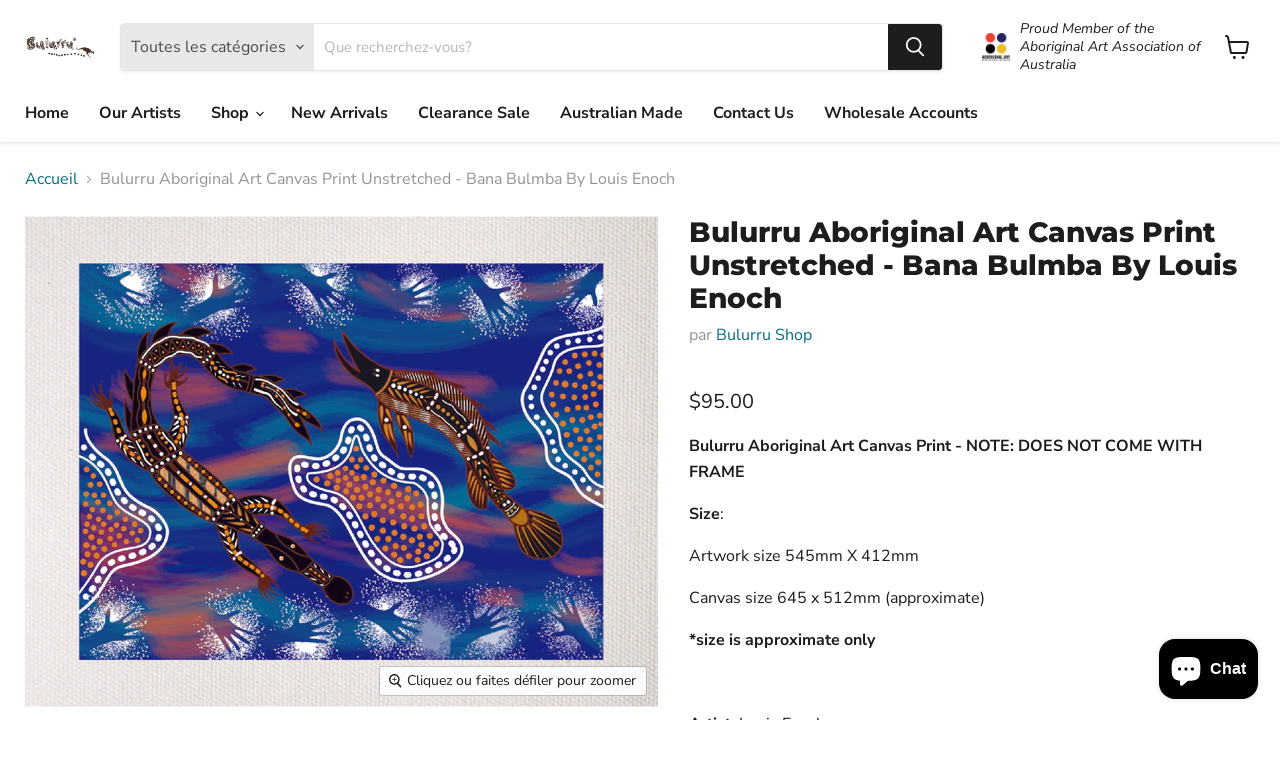

--- FILE ---
content_type: text/html; charset=utf-8
request_url: https://www.bulurru.com.au/fr/collections/all/products/bulurru-aboriginal-art-canvas-print-unstretched-bana-bulmba-by-louis-enoch?view=recently-viewed
body_size: 1243
content:




















  











<li
  class="productgrid--item  imagestyle--medium        product-recently-viewed-card  show-actions--mobile"
  data-product-item
  data-product-quickshop-url="/fr/collections/all/products/bulurru-aboriginal-art-canvas-print-unstretched-bana-bulmba-by-louis-enoch"
  data-quickshop-hash="8b9c1bac2ad4d6bd8805d548af37ad7cc3b0e2f448f9c498f32e71246c415d9f"
  
    data-recently-viewed-card
  
>
  <div class="productitem" data-product-item-content>
    <div class="product-recently-viewed-card-time" data-product-handle="bulurru-aboriginal-art-canvas-print-unstretched-bana-bulmba-by-louis-enoch">
      <button
        class="product-recently-viewed-card-remove"
        aria-label="close"
        data-remove-recently-viewed
      >
        <svg
  aria-hidden="true"
  focusable="false"
  role="presentation"
  width="10"
  height="10"
  viewBox="0 0 10 10"
  xmlns="http://www.w3.org/2000/svg"
>
  <path d="M6.08785659,5 L9.77469752,1.31315906 L8.68684094,0.225302476 L5,3.91214341 L1.31315906,0.225302476 L0.225302476,1.31315906 L3.91214341,5 L0.225302476,8.68684094 L1.31315906,9.77469752 L5,6.08785659 L8.68684094,9.77469752 L9.77469752,8.68684094 L6.08785659,5 Z"></path>
</svg>
      </button>
    </div>
    <a
      class="productitem--image-link"
      href="/fr/collections/all/products/bulurru-aboriginal-art-canvas-print-unstretched-bana-bulmba-by-louis-enoch"
      tabindex="-1"
      data-product-page-link
    >
      <figure class="productitem--image" data-product-item-image>
        
          
          

  
    <noscript data-rimg-noscript>
      <img
        
          src="//www.bulurru.com.au/cdn/shop/products/BANABULMBALOUISENOCHCANVASPRINT_512x397.jpg?v=1645422616"
        

        alt=""
        data-rimg="noscript"
        srcset="//www.bulurru.com.au/cdn/shop/products/BANABULMBALOUISENOCHCANVASPRINT_512x397.jpg?v=1645422616 1x, //www.bulurru.com.au/cdn/shop/products/BANABULMBALOUISENOCHCANVASPRINT_1024x794.jpg?v=1645422616 2x, //www.bulurru.com.au/cdn/shop/products/BANABULMBALOUISENOCHCANVASPRINT_1521x1179.jpg?v=1645422616 2.97x"
        class="productitem--image-primary"
        
        
      >
    </noscript>
  

  <img
    
      src="//www.bulurru.com.au/cdn/shop/products/BANABULMBALOUISENOCHCANVASPRINT_512x397.jpg?v=1645422616"
    
    alt=""

    
      data-rimg="lazy"
      data-rimg-scale="1"
      data-rimg-template="//www.bulurru.com.au/cdn/shop/products/BANABULMBALOUISENOCHCANVASPRINT_{size}.jpg?v=1645422616"
      data-rimg-max="1525x1182"
      data-rimg-crop="false"
      
      srcset="data:image/svg+xml;utf8,<svg%20xmlns='http://www.w3.org/2000/svg'%20width='512'%20height='397'></svg>"
    

    class="productitem--image-primary"
    
    
  >



  <div data-rimg-canvas></div>


        

        
























  
  
  

  <span class="productitem__badge productitem__badge--sale"
    data-badge-sales
    style="display: none;"
  >
    <span data-badge-sales-range>
      
        
          Save <span data-price-percent-saved>0</span>%
        
      
    </span>
    <span data-badge-sales-single style="display: none;">
      
        Save <span data-price-percent-saved></span>%
      
    </span>
  </span>
      </figure>
    </a><div class="productitem--info">
      

      

      <h2 class="productitem--title">
        <a href="/fr/collections/all/products/bulurru-aboriginal-art-canvas-print-unstretched-bana-bulmba-by-louis-enoch" data-product-page-link>
          Bulurru Aboriginal Art Canvas Print Unstretched - Bana Bulmba By Louis Enoch
        </a>
      </h2>

      
        <span class="productitem--vendor">
          <a href="/fr/collections/vendors?q=Bulurru%20Shop" title="Bulurru Shop">Bulurru Shop</a>
        </span>
      

      

  















<div style='' class='jdgm-widget jdgm-preview-badge' data-id='7292437233830'
data-template='product.recently-viewed'
data-auto-install='false'>
  <div style='display:none' class='jdgm-prev-badge' data-average-rating='0.00' data-number-of-reviews='0' data-number-of-questions='0'> <span class='jdgm-prev-badge__stars' data-score='0.00' tabindex='0' aria-label='0.00 stars' role='button'> <span class='jdgm-star jdgm--off'></span><span class='jdgm-star jdgm--off'></span><span class='jdgm-star jdgm--off'></span><span class='jdgm-star jdgm--off'></span><span class='jdgm-star jdgm--off'></span> </span> <span class='jdgm-prev-badge__text'> No reviews </span> </div>
</div>







        





























<div class="price productitem__price ">
  
    <div
      class="price__compare-at "
      data-price-compare-container
    >

      
        <span class="money price__original" data-price-original></span>
      
    </div>


    
      
      <div class="price__compare-at--hidden" data-compare-price-range-hidden>
        
          <span class="visually-hidden">Original price</span>
          <span class="money price__compare-at--min" data-price-compare-min>
            $95.00
          </span>
          -
          <span class="visually-hidden">Original price</span>
          <span class="money price__compare-at--max" data-price-compare-max>
            $95.00
          </span>
        
      </div>
      <div class="price__compare-at--hidden" data-compare-price-hidden>
        <span class="visually-hidden">Original price</span>
        <span class="money price__compare-at--single" data-price-compare>
          
        </span>
      </div>
    
  

  <div class="price__current  " data-price-container>

    

    
      
      
      <span class="money" data-price>
        $95.00
      </span>
    
    
  </div>

  
    
    <div class="price__current--hidden" data-current-price-range-hidden>
      
        <span class="money price__current--min" data-price-min>$95.00</span>
        -
        <span class="money price__current--max" data-price-max>$95.00</span>
      
    </div>
    <div class="price__current--hidden" data-current-price-hidden>
      <span class="visually-hidden">Current price</span>
      <span class="money" data-price>
        $95.00
      </span>
    </div>
  

  

  
</div>


      

      

      
        <div class="productitem--description">
          <p>Bulurru Aboriginal Art Canvas Print - NOTE: DOES NOT COME WITH FRAME
Size: 
Artwork size 545mm X 412mm
Canvas size 645 x 512mm (approximate)
*size ...</p>

          
            <a
              href="/fr/collections/all/products/bulurru-aboriginal-art-canvas-print-unstretched-bana-bulmba-by-louis-enoch"
              class="productitem--link"
              data-product-page-link
            >
              Afficher tous les détails
            </a>
          
        </div>
      
    </div>

    
  </div>

  
</li>



--- FILE ---
content_type: text/html; charset=utf-8
request_url: https://www.bulurru.com.au/apps/softpulse/notifier-handler.php
body_size: 115
content:


	
			{			"domain": "www.bulurru.com.au",			"currency": "AUD",			"shop" : "bulurru-shop.myshopify.com",			"moneyFormat": "${{amount}}",			"moneyFormatWithCurrency": "${{amount}} AUD"    												,"product": {					"id": "7292437233830",					"url": "/products/bulurru-aboriginal-art-canvas-print-unstretched-bana-bulmba-by-louis-enoch",					"title": "Bulurru Aboriginal Art Canvas Print Unstretched - Bana Bulmba By Louis Enoch",		          	"price": "9500",					"handle": "bulurru-aboriginal-art-canvas-print-unstretched-bana-bulmba-by-louis-enoch",					"image": "//www.bulurru.com.au/cdn/shop/products/BANABULMBALOUISENOCHCANVASPRINT.jpg?v=1645422616",					"available": "true",					"variants": {			  					  			"42297771131046": {				  			"id": "42297771131046",			                "title": "Default Title",			                "price": "9500",				  			"available": "true",			                "image": "//www.bulurru.com.au/cdn/shop/products/BANABULMBALOUISENOCHCANVASPRINT.jpg?v=1645422616"				  		}				  					        			        }			    }					}	
